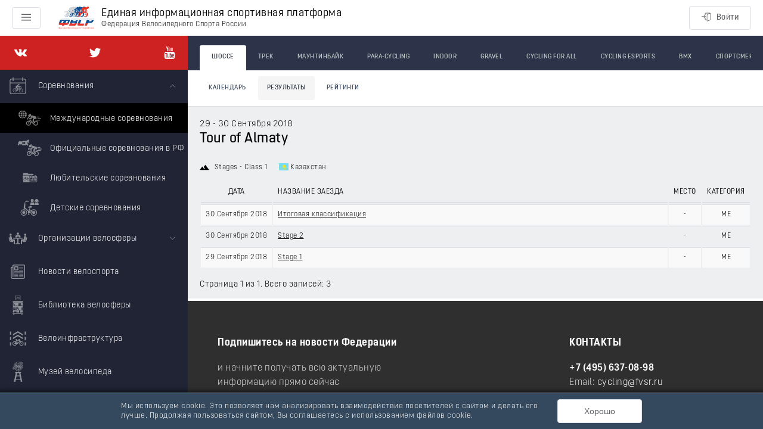

--- FILE ---
content_type: application/javascript; charset=UTF-8
request_url: https://rus.bike/_nuxt/7fd2d8b.js
body_size: 4588
content:
(window.webpackJsonp=window.webpackJsonp||[]).push([[94,107],{1152:function(t,e,n){"use strict";n(850)},1153:function(t,e,n){var r=n(144)((function(i){return i[1]}));r.push([t.i,".world-races-id__competition{color:inherit}",""]),r.locals={},t.exports=r},1602:function(t,e,n){"use strict";n.r(e);n(29),n(22),n(16),n(38),n(39);var r=n(31),o=n(18),c=n(3),l=n(4),d=(n(27),n(65),n(17),n(57),n(28),n(45),n(530)),f=n(201),m=n(544),_=n(508),v=n(504),h=n(740),y=n(509),x=["content"];function O(t,e){var n=Object.keys(t);if(Object.getOwnPropertySymbols){var r=Object.getOwnPropertySymbols(t);e&&(r=r.filter((function(e){return Object.getOwnPropertyDescriptor(t,e).enumerable}))),n.push.apply(n,r)}return n}function j(t){for(var e=1;e<arguments.length;e++){var n=null!=arguments[e]?arguments[e]:{};e%2?O(Object(n),!0).forEach((function(e){Object(c.a)(t,e,n[e])})):Object.getOwnPropertyDescriptors?Object.defineProperties(t,Object.getOwnPropertyDescriptors(n)):O(Object(n)).forEach((function(e){Object.defineProperty(t,e,Object.getOwnPropertyDescriptor(n,e))}))}return t}var w={watchQuery:["page"],components:{Pagination:_.c,PaginationInfo:v.a,EventsTable:h.a,Flag:function(){return n.e(0).then(n.bind(null,1564))},Icon:y.default},mixins:[d.a],asyncData:function(t){return Object(l.a)(regeneratorRuntime.mark((function e(){var n,c,l,d,f,m,_,v,content,h;return regeneratorRuntime.wrap((function(e){for(;;)switch(e.prev=e.next){case 0:return n=t.params,c=t.query,l=t.app,d={},e.prev=2,e.next=5,Promise.all([l.$apis.world.$get("/races/".concat(n.id)),l.$apis.world.$get("/races/".concat(n.id,"/events"),{params:j({},c)})]);case 5:f=e.sent,m=Object(o.a)(f,2),_=m[0],v=m[1],content=v.content,h=Object(r.a)(v,x),d.model=_,d.pages=h,d.events=content,e.next=16;break;case 13:return e.prev=13,e.t0=e.catch(2),e.abrupt("return",l.$exception(e.t0));case 16:return e.abrupt("return",d);case 17:case"end":return e.stop()}}),e,null,[[2,13]])})))()},computed:{title:function(){return this.name+" - "+this.competition.name},name:function(){return Object(m.a)(this.model.name)},competition:function(){return this.model.competitions||!1},competitionPage:function(){return{name:"world-vid-competitions-id",params:j(j({},this.$route.params),{},{id:this.competition.id})}},category:function(){return this.competition&&this.competition.category||!1},country:function(){return this.competition&&this.competition.country||!1},date:function(){return!!this.model.dateTime&&Object(f.e)(this.model.dateTime,"text")},startAndEndDate:function(){return!!this.date&&Object(f.g)(this.model.dateTime)},place:function(){return this.model.place||!1},participant:function(){return this.model.participant||!1},dates:function(){return Object(f.c)(this.competition.dateBegin,this.competition.dateEnd,"string")},startCompetitionDate:function(){return Object(f.g)(this.competition.dateBegin)},endCompetitionDate:function(){return Object(f.g)(this.competition.dateEnd)},withPages:function(){return this.events.length&&this.events.totalPages>1}},head:function(){return{title:this.title,link:[{rel:"canonical",href:this.$route.path.replace(/\/$/,"")}]}}},C=(n(1152),n(105)),component=Object(C.a)(w,(function(){var t=this,e=t.$createElement,n=t._self._c||e;return n("div",{attrs:{itemscope:"",itemtype:"http://schema.org/Event"}},[n("div",{staticClass:"container__inside"},[n("div",{staticClass:"fs-lg",attrs:{itemprop:"superEvent",itemscope:"",itemtype:"http://schema.org/Event"}},[n("i",{staticClass:"el-icon-arrow-left"}),t._v(" "),n("n-link",{staticClass:"world-races-id__competition",attrs:{to:t.competitionPage,itemprop:"name"}},[t._v(t._s(t.competition.name))]),t._v("\n\n      ("),n("time",{attrs:{datetime:t.startCompetitionDate,itemprop:"startDate"}},[t._v(t._s(t.dates))]),t._v(")\n      "),n("meta",{attrs:{content:t.endCompetitionDate,itemprop:"endDate"}})],1),t._v(" "),n("h1",{staticClass:"m-n-t",attrs:{itemprop:"name"}},[t._v(t._s(t.title))]),t._v(" "),n("div",{staticClass:"m-md-t m-md-b"},[t.date?n("span",{staticClass:"m-md-r"},[n("Icon",{attrs:{title:"calendar"}}),t._v(" "),n("time",{attrs:{datetime:t.startAndEndDate,itemprop:"startDate"}},[t._v(t._s(t.date))]),t._v(" "),n("meta",{attrs:{content:t.startAndEndDate,itemprop:"endDate"}})],1):t._e(),t._v(" "),t.category?n("span",{staticClass:"m-md-r"},[n("Icon",{attrs:{title:"mount"}}),t._v("\n        "+t._s(t.category.nameEng)),t.participant?n("span",[t._v(", "+t._s(t.participant.name))]):t._e()],1):t._e(),t._v(" "),t.place?n("span",{staticClass:"m-md-r"},[n("Icon",{attrs:{title:"map-marker"}}),t._v("\n        "+t._s(t.place)+"\n      ")],1):t._e(),t._v(" "),t.country?n("span",{staticClass:"m-md-r"},[n("Flag",{attrs:{country:t.country.alpha2}}),t._v(" "),n("span",{attrs:{itemprop:"location",itemscope:"",itemtype:"http://schema.org/Place"}},[n("span",{attrs:{itemprop:"name"}},[t._v("\n            "+t._s(t.country.nameRus||t.country.name)+"\n          ")]),t._v(" "),n("meta",{attrs:{content:t.country.name,itemprop:"address"}}),t._v(" "),n("meta",{attrs:{itemprop:"telephone",content:"-"}})])],1):t._e()]),t._v(" "),n("div",{staticClass:"m-md-t m-md-b"},[n("EventsTable",{attrs:{thead:!0,events:t.events,classes:"table--hover table--striped"}})],1),t._v(" "),t.events.length?n("PaginationInfo",{attrs:{pages:t.pages,increment:1}}):t._e(),t._v(" "),t.withPages?n("Pagination",{attrs:{pages:t.pages,increment:1}}):t._e()],1)])}),[],!1,null,null,null);e.default=component.exports},504:function(t,e,n){"use strict";n(290);var r={props:{pages:{type:Object,default:function(){return{totalPages:0,number:0,totalElements:0}}},increment:{type:Number,default:0},totalTitle:{type:String,default:"Всего записей"}}},o=n(105),component=Object(o.a)(r,(function(){var t=this,e=t.$createElement;return(t._self._c||e)("div",{staticClass:"pagination__info"},[t._v("\n  Страница "+t._s(t.pages.number+t.increment)+" из "+t._s(t.pages.totalPages)+". "+t._s(t.totalTitle)+": "+t._s(t.pages.totalElements)+"\n")])}),[],!1,null,null,null);e.a=component.exports},505:function(t,e,n){var content=n(511);content.__esModule&&(content=content.default),"string"==typeof content&&(content=[[t.i,content,""]]),content.locals&&(t.exports=content.locals);(0,n(145).default)("3159485c",content,!0,{sourceMap:!1})},507:function(t,e,n){var content=n(517);content.__esModule&&(content=content.default),"string"==typeof content&&(content=[[t.i,content,""]]),content.locals&&(t.exports=content.locals);(0,n(145).default)("24a51613",content,!0,{sourceMap:!1})},508:function(t,e,n){"use strict";n.d(e,"a",(function(){return f})),n.d(e,"b",(function(){return m.a}));n(29),n(22),n(16),n(38),n(39);var r=n(3);n(290);function o(t,e){var n=Object.keys(t);if(Object.getOwnPropertySymbols){var r=Object.getOwnPropertySymbols(t);e&&(r=r.filter((function(e){return Object.getOwnPropertyDescriptor(t,e).enumerable}))),n.push.apply(n,r)}return n}function c(t){for(var e=1;e<arguments.length;e++){var n=null!=arguments[e]?arguments[e]:{};e%2?o(Object(n),!0).forEach((function(e){Object(r.a)(t,e,n[e])})):Object.getOwnPropertyDescriptors?Object.defineProperties(t,Object.getOwnPropertyDescriptors(n)):o(Object(n)).forEach((function(e){Object.defineProperty(t,e,Object.getOwnPropertyDescriptor(n,e))}))}return t}var l={props:{href:{type:String,default:""},pages:{type:Object,default:function(){return{first:!1,last:!1,number:0,numberOfElements:20,size:20,sort:null,totalElements:0,totalPages:0}}},increment:{type:Number,default:0}},computed:{total:function(){return this.pages.totalPages},number:function(){return this.pages.number},prev:function(){return this.number-1},next:function(){return this.number+1},first:function(){return this.pages.first||0===this.number},last:function(){return this.pages.last||this.number-1===this.total}},methods:{getURI:function(t){var e=c(c({},this.$route.query),{},{page:t});return t||delete e.page,this.increment||1!==t||delete e.page,{path:this.href||this.$route.path,query:e}}}},d=(n(516),n(105)),f=Object(d.a)(l,(function(){var t=this,e=t.$createElement,n=t._self._c||e;return n("div",{staticClass:"pagination"},[n("ul",{staticClass:"pagination__list"},[n("li",{class:{disabled:t.first}},[t.first?n("span",[t._v("«")]):n("nuxt-link",{attrs:{to:t.getURI(!1)}},[t._v("«")])],1),t._v(" "),n("li",{class:{disabled:t.first}},[t.first?n("span",[t._v("‹")]):n("nuxt-link",{attrs:{to:t.getURI(t.prev)}},[t._v("‹")])],1),t._v(" "),t.first?t._e():n("li",[n("nuxt-link",{attrs:{to:t.getURI(t.prev)}},[t._v("\n        "+t._s(t.number-1+t.increment)+"\n      ")])],1),t._v(" "),n("li",{staticClass:"active"},[n("span",[t._v(t._s(t.number+t.increment))])]),t._v(" "),t.last?t._e():n("li",[n("nuxt-link",{attrs:{to:t.getURI(t.next)}},[t._v("\n        "+t._s(t.number+1+t.increment)+"\n      ")])],1),t._v(" "),n("li",{class:{disabled:t.last}},[t.last?n("span",[t._v("›")]):n("nuxt-link",{attrs:{to:t.getURI(t.next)}},[t._v("›")])],1),t._v(" "),n("li",{class:{disabled:t.last}},[t.last?n("span",[t._v("»")]):n("nuxt-link",{attrs:{to:t.getURI(t.total-t.increment)}},[t._v("»")])],1)])])}),[],!1,null,null,null).exports,m=n(504);e.c=f},509:function(t,e,n){"use strict";n.r(e);var r={props:{title:{type:String,required:!0},path:{type:String,default:"/icons/all.svg"}},computed:{href:function(){return this.path+"#".concat(this.title)}}},o=(n(510),n(105)),c=Object(o.a)(r,(function(){var t=this,e=t.$createElement,n=t._self._c||e;return n("span",[n("svg",{staticClass:"icon"},[n("use",{attrs:{"xlink:href":t.href}})])])}),[],!1,null,null,null).exports;e.default=c},510:function(t,e,n){"use strict";n(505)},511:function(t,e,n){var r=n(144)((function(i){return i[1]}));r.push([t.i,".icon{fill:currentColor;color:inherit;display:inline-block;font-size:16px;height:1em;margin-right:5px;position:relative;vertical-align:middle;width:1em}.icon--gold{color:#e1b44a}",""]),r.locals={},t.exports=r},516:function(t,e,n){"use strict";n(507)},517:function(t,e,n){var r=n(144)((function(i){return i[1]}));r.push([t.i,".pagination__info{font-size:14px}.pagination__info:last-child{margin-bottom:14px}.pagination__list{border-radius:3px;display:inline-block;margin:14px 0;padding-left:0}.pagination__list>li{display:inline;vertical-align:middle}.pagination__list>li>a,.pagination__list>li>span{background-color:#fff;border:1px solid #eee;color:#555;float:left;line-height:14px;margin-left:-1px;padding:12px 16px;position:relative;-webkit-text-decoration:none;text-decoration:none;transition:all .1s ease}.pagination__list>li:first-child>a,.pagination__list>li:first-child>span{border-radius:3px 0 0 3px;margin-left:0}.pagination__list>li:last-child>a,.pagination__list>li:last-child>span{border-radius:0 3px 3px 0}.pagination__list>li>a:focus,.pagination__list>li>a:hover,.pagination__list>li>span:focus,.pagination__list>li>span:hover{background-color:#eee;border-color:#ddd;color:#444;z-index:2}.pagination__list>.active>a,.pagination__list>.active>a:focus,.pagination__list>.active>a:hover,.pagination__list>.active>span,.pagination__list>.active>span:focus,.pagination__list>.active>span:hover{background-color:#2d3349;border-color:#2d3349;color:#fff;cursor:default;z-index:3}.pagination__list>.disabled>a,.pagination__list>.disabled>a:focus,.pagination__list>.disabled>a:hover,.pagination__list>.disabled>span,.pagination__list>.disabled>span:focus,.pagination__list>.disabled>span:hover{background-color:#f5f5f5;border-color:#f2f2f2;color:#aaa;cursor:default}",""]),r.locals={},t.exports=r},530:function(t,e,n){"use strict";n.d(e,"c",(function(){return l})),n.d(e,"b",(function(){return d})),n.d(e,"a",(function(){return f}));var r=n(4),o=(n(27),n(292)),c=n(291),l={validate:function(t){return Object(r.a)(regeneratorRuntime.mark((function e(){var n,r,c,l,d,f;return regeneratorRuntime.wrap((function(e){for(;;)switch(e.prev=e.next){case 0:return n=t.params,r=t.query,c=t.store,e.next=3,c.dispatch("world/".concat(o.FETCH_VIDS));case 3:return l=n.vid,d=c.state.world,f=d.vids.some((function(t){return t.slug===l})),e.abrupt("return",f&&(/^\d+$/.test(r.page)||!r.page));case 7:case"end":return e.stop()}}),e)})))()}},d={validate:function(t){return Object(r.a)(regeneratorRuntime.mark((function e(){var n,r,o,l,d,f,m,_,v,h;return regeneratorRuntime.wrap((function(e){for(;;)switch(e.prev=e.next){case 0:return n=t.params,r=t.query,o=t.store,l=t.redirect,d=t.app,e.next=3,o.dispatch("russia/".concat(c.FETCH_DICTIONARIES),{name:"used-vids"});case 3:if(f=n.vid,m=o.state.russia,_=m.dictionaries["used-vids"].some((function(t){return t.slug===f}))){e.next=13;break}return e.next=9,d.$apis.russia.$get("/competitions/".concat(f));case 9:if(v=e.sent,!(h=v.item)||!h.discipline){e.next=13;break}return e.abrupt("return",l(301,{name:"russia-vid-slug",params:{slug:f,vid:h.discipline.slug}}));case 13:return e.abrupt("return",_&&(/^\d+$/.test(r.page)||!r.page));case 14:case"end":return e.stop()}}),e)})))()}},f={validate:function(t){var e=t.params;return/^\d+$/.test(e.id)}}},544:function(t,e,n){"use strict";n.d(e,"a",(function(){return o}));n(106);var r={bib:"Номер",stage_mountain_classification:"Классификация горного этапа",stage_youth_classification:"Классификация этапа молодого гонщика",stage_points_classification:"Классификация этапа по очкам",overall_mountain_classification:"Итоговая горная классифиация",overall_youth_classification:"Итоговая классификация молодого гонщика",overall_points_classification:"Итоговая классификация по очкам",general_classification:"Общая классификация",stage_classification:"Классификация по этапу",points_classification:"Классификация по очкам",youth_classification:"Классификация молодого гонщика",individual_road_race:"Индивидуальная гонка",individual_time_trial:"Индивидуальная гонка на время",final_classification:"Итоговая классификация",final_result:"Итоговый результат",women_junior:"Женщины Юниоры",women_elite:"Женщины Элита",men_elite:"Мужчины Элита",men_junior:"Мужчины Юниоры"},o=function(t){var e=arguments.length>1&&void 0!==arguments[1]?arguments[1]:r,n=function(){return(arguments.length>0&&void 0!==arguments[0]?arguments[0]:"").toLowerCase().split(" ").join("_")}(t);return e[n]||t}},629:function(t,e,n){var content=n(726);content.__esModule&&(content=content.default),"string"==typeof content&&(content=[[t.i,content,""]]),content.locals&&(t.exports=content.locals);(0,n(145).default)("6f6709f2",content,!0,{sourceMap:!1})},725:function(t,e,n){"use strict";n(629)},726:function(t,e,n){var r=n(144)((function(i){return i[1]}));r.push([t.i,".events__table-icon{color:#e1b44a}",""]),r.locals={},t.exports=r},740:function(t,e,n){"use strict";n(28);var r=n(509),o=n(544),c={components:{Icon:r.default},props:{events:{type:Array,required:!0},thead:{type:Boolean,default:!1},classes:{type:String,default:""}},methods:{getEventURI:function(t){return{name:"world-vid-events-id",params:{vid:this.$route.params.vid,id:t.id}}},getEventName:function(t){return Object(o.a)(t.name)}}},l=(n(725),n(105)),component=Object(l.a)(c,(function(){var t=this,e=t.$createElement,n=t._self._c||e;return n("div",{staticClass:"events__table"},[t.events.length?n("table",{staticClass:"table",class:t.classes},[t.thead?n("thead",[t._m(0)]):t._e(),t._v(" "),n("tbody",t._l(t.events,(function(e){return n("tr",{key:e.id},[n("td",{staticClass:"text-left"},[n("n-link",{attrs:{to:t.getEventURI(e)}},[t._v("\n            "+t._s(t.getEventName(e))+"\n          ")])],1),t._v(" "),n("td",{staticClass:"text-left w-a"},[n("Icon",{staticClass:"events__table-icon",attrs:{title:"cup"}}),t._v("\n          "+t._s(e.winnerName)+"\n        ")],1)])})))]):n("div",{staticClass:"m-md-t m-md-b"},[t._v("События гонки не найдены")])])}),[function(){var t=this,e=t.$createElement,n=t._self._c||e;return n("tr",[n("th",{staticClass:"text-left"},[t._v("Событие")]),t._v(" "),n("th",{staticClass:"w-a text-left"},[t._v("\n          Победитель\n        ")])])}],!1,null,null,null);e.a=component.exports},850:function(t,e,n){var content=n(1153);content.__esModule&&(content=content.default),"string"==typeof content&&(content=[[t.i,content,""]]),content.locals&&(t.exports=content.locals);(0,n(145).default)("9d2f8fa4",content,!0,{sourceMap:!1})}}]);

--- FILE ---
content_type: application/javascript; charset=UTF-8
request_url: https://rus.bike/_nuxt/305e8e0.js
body_size: 4525
content:
(window.webpackJsonp=window.webpackJsonp||[]).push([[96],{1142:function(t,e,n){"use strict";n(845)},1143:function(t,e,n){var r=n(144)((function(i){return i[1]}));r.push([t.i,".world-ratings{margin:0 0 24px}.world-ratings__title{position:relative}.world-ratings__title.loading:after{left:auto;right:0}.world-ratings__columns{flex-direction:column}.world-ratings__column{position:relative}.world-ratings__column-tables{order:2}.world-ratings__column-menu{order:1}.world-ratings__genders{display:block}.world-ratings__table-title{border-bottom:2px solid #d0d4e2;padding:6px 0}.world-ratings__table-link{color:#000!important;transition:color .1s}.world-ratings__table-link:focus,.world-ratings__table-link:hover{color:#cd2122!important}.world-ratings__table-footer{text-transform:uppercase}.world-ratings__table-footer-link{-webkit-text-decoration:none;text-decoration:none}.world-ratings__table-footer-link:focus,.world-ratings__table-footer-link:hover{-webkit-text-decoration:underline;text-decoration:underline}.world-ratings__table .table{margin-bottom:10px}@media (max-width:576px){.world-ratings__genders .el-button{width:50%}.world-ratings__genders .el-button:first-child{border-bottom-left-radius:0}.world-ratings__genders .el-button:nth-child(2){border-top-right-radius:3px!important}.world-ratings__genders .el-button:nth-child(3){border-bottom-left-radius:3px!important;margin-top:-1px}.world-ratings__genders .el-button:last-child{border-top-right-radius:0;margin-top:-1px}}@media (min-width:576px) and (max-width:768px){.world-ratings__genders .el-button{width:25%}}@media (min-width:1200px){.world-ratings__columns{flex-direction:row}.world-ratings__column-tables{order:1}.world-ratings__column-menu{order:2}}",""]),r.locals={},t.exports=r},1144:function(t,e,n){"use strict";n(846)},1145:function(t,e,n){var r=n(144)((function(i){return i[1]}));r.push([t.i,".ratings__menu{margin:0 0 30px}.ratings__menu-list{margin:0;padding:0}.ratings__menu-item{list-style:none;text-transform:uppercase}.ratings__menu-link{display:block;padding:4px 0;transition:color .1s}.ratings__menu-link,.ratings__menu-link:active,.ratings__menu-link:visited{color:#000;-webkit-text-decoration:none;text-decoration:none}.ratings__menu-link:focus,.ratings__menu-link:hover{color:#cd2122;-webkit-text-decoration:underline;text-decoration:underline}@media (min-width:768px) and (max-width:1200px){.ratings__menu-list{align-items:center;display:flex;flex-direction:row;flex-wrap:wrap}.ratings__menu-item{width:33.3333%}}@media (min-width:1200px){.ratings__menu{border-left:1px solid #ddd;padding-left:30px;position:sticky;position:-moz-sticky;position:-ms-sticky;position:-o-sticky;top:30px}.ratings__menu-link{display:inline;padding:0}.ratings__menu-item{margin:8px 0;text-transform:none}.ratings__menu-item:first-child{margin-top:0}}",""]),r.locals={},t.exports=r},1541:function(t,e,n){"use strict";n.r(e);var r=n(4),o=(n(29),n(28),n(27),n(530)),l=(n(202),n(22),n(16),n(38),n(39),n(3)),c=n(201);function d(t,e){var n=Object.keys(t);if(Object.getOwnPropertySymbols){var r=Object.getOwnPropertySymbols(t);e&&(r=r.filter((function(e){return Object.getOwnPropertyDescriptor(t,e).enumerable}))),n.push.apply(n,r)}return n}function _(t){for(var e=1;e<arguments.length;e++){var n=null!=arguments[e]?arguments[e]:{};e%2?d(Object(n),!0).forEach((function(e){Object(l.a)(t,e,n[e])})):Object.getOwnPropertyDescriptors?Object.defineProperties(t,Object.getOwnPropertyDescriptors(n)):d(Object(n)).forEach((function(e){Object.defineProperty(t,e,Object.getOwnPropertyDescriptor(n,e))}))}return t}var m={props:{rating:{type:Object,required:!0}},data:function(){return{headers:[{title:"Позиция",text:"Поз."},{title:"Фамилия Имя",text:"Спортсмен",classes:"text-left w-a"},{title:"Возраст",text:"Возраст"},{title:"Очки",text:"Очки"}]}},computed:{riders:function(){return this.rating.data.personal.items||[]},loaded:function(){return this.rating.data&&this.riders.length},slug:function(){return this.rating.slug||Object(c.d)(this.rating.title)},pageRating:function(){return{name:"world-vid-ratings-slug",params:_(_({},this.$route.params),{},{slug:this.slug}),query:{moment:this.rating.data.personal.momentId,type:"personal"}}}},methods:{page:function(t){return{name:"riders-id",params:{id:t.personId}}}}},f=n(105),h=Object(f.a)(m,(function(){var t=this,e=t.$createElement,n=t._self._c||e;return n("div",{staticClass:"world-ratings__table"},[n("h3",{staticClass:"world-ratings__table-title m-n-b"},[t._v("\n    Персональный рейтинг\n  ")]),t._v(" "),t.loaded?n("table",{staticClass:"table table--striped table--hover text-center"},[n("thead",[n("tr",t._l(t.headers,(function(e){return n("th",{key:e.title,class:e.classes,attrs:{title:e.title}},[t._v(t._s(e.text))])})))]),t._v(" "),n("tbody",t._l(t.riders,(function(e){return n("tr",{key:e.personId},[n("td",[t._v(t._s(e.rank))]),t._v(" "),n("td",{staticClass:"text-left w-a"},[n("nuxt-link",{staticClass:"world-ratings__table-link",attrs:{to:t.page(e)}},[t._v(t._s(e.name))])],1),t._v(" "),n("td",[t._v(t._s(e.ages))]),t._v(" "),n("td",[t._v(t._s(e.points))])])})))]):t._e(),t._v(" "),n("div",{staticClass:"world-ratings__table-footer"},[n("n-link",{staticClass:"world-ratings__table-footer-link",attrs:{to:t.pageRating}},[t._v("Полный рейтинг ›")])],1)])}),[],!1,null,null,null).exports;function v(t,e){var n=Object.keys(t);if(Object.getOwnPropertySymbols){var r=Object.getOwnPropertySymbols(t);e&&(r=r.filter((function(e){return Object.getOwnPropertyDescriptor(t,e).enumerable}))),n.push.apply(n,r)}return n}function w(t){for(var e=1;e<arguments.length;e++){var n=null!=arguments[e]?arguments[e]:{};e%2?v(Object(n),!0).forEach((function(e){Object(l.a)(t,e,n[e])})):Object.getOwnPropertyDescriptors?Object.defineProperties(t,Object.getOwnPropertyDescriptors(n)):v(Object(n)).forEach((function(e){Object.defineProperty(t,e,Object.getOwnPropertyDescriptor(n,e))}))}return t}var y={props:{rating:{type:Object,required:!0}},data:function(){return{headers:[{title:"Позиция",text:"Поз."},{title:"Название команды",text:"Команда",classes:"text-left w-a"},{title:"Очки",text:"Очки"}]}},computed:{teams:function(){return this.rating.data.team.items||[]},loaded:function(){return this.rating.data&&this.teams.length},slug:function(){return this.rating.slug||Object(c.d)(this.rating.title)},pageRating:function(){return{name:"world-vid-ratings-slug",params:w(w({},this.$route.params),{},{slug:this.slug}),query:{moment:this.rating.data.team.momentId,type:"team"}}}}},x=Object(f.a)(y,(function(){var t=this,e=t.$createElement,n=t._self._c||e;return n("div",{staticClass:"world-ratings__table"},[n("h3",{staticClass:"world-ratings__table-title m-n-b"},[t._v("\n    Командный рейтинг\n  ")]),t._v(" "),t.loaded?n("table",{staticClass:"table table--striped table--hover text-center"},[n("thead",[n("tr",t._l(t.headers,(function(e){return n("th",{key:e.title,class:e.classes,attrs:{title:e.title}},[t._v(t._s(e.text))])})))]),t._v(" "),n("tbody",t._l(t.teams,(function(e){return n("tr",{key:e.rank},[n("td",[t._v(t._s(e.rank))]),t._v(" "),n("td",{staticClass:"text-left w-a"},[t._v("\n          "+t._s(e.teamName)+"\n        ")]),t._v(" "),n("td",[t._v(t._s(e.points))])])})))]):t._e(),t._v(" "),n("div",{staticClass:"world-ratings__table-footer"},[n("n-link",{staticClass:"world-ratings__table-footer-link",attrs:{to:t.pageRating}},[t._v("Полный рейтинг ›")])],1)])}),[],!1,null,null,null).exports;function O(t,e){var n=Object.keys(t);if(Object.getOwnPropertySymbols){var r=Object.getOwnPropertySymbols(t);e&&(r=r.filter((function(e){return Object.getOwnPropertyDescriptor(t,e).enumerable}))),n.push.apply(n,r)}return n}function k(t){for(var e=1;e<arguments.length;e++){var n=null!=arguments[e]?arguments[e]:{};e%2?O(Object(n),!0).forEach((function(e){Object(l.a)(t,e,n[e])})):Object.getOwnPropertyDescriptors?Object.defineProperties(t,Object.getOwnPropertyDescriptors(n)):O(Object(n)).forEach((function(e){Object.defineProperty(t,e,Object.getOwnPropertyDescriptor(n,e))}))}return t}var j={components:{Flag:function(){return n.e(0).then(n.bind(null,1564))}},props:{rating:{type:Object,required:!0}},computed:{slug:function(){return this.rating.slug||Object(c.d)(this.rating.title)}},methods:{getPageRating:function(t){return{name:"world-vid-ratings-slug",params:k(k({},this.$route.params),{},{slug:this.slug}),query:{moment:t.momentId,year:t.year,type:"national"}}}}},R={components:{WorldRatingsTablePersonal:h,WorldRatingsTableTeam:x,WorldRatingsTableNational:Object(f.a)(j,(function(){var t=this,e=t.$createElement,n=t._self._c||e;return n("div",{staticClass:"world-ratings__table"},[n("h3",{staticClass:"world-ratings__table-title m-n-b ws-nw"},[n("Flag",{attrs:{country:"RU"}}),t._v("\n    Национальный рейтинг\n  ")],1),t._v(" "),t.rating.data?n("table",{staticClass:"table table--hover table--striped text-center"},[t._m(0),t._v(" "),n("tbody",t._l(t.rating.data.national,(function(e,r){return n("tr",{key:r},[n("td",[n("n-link",{attrs:{to:t.getPageRating(e)}},[t._v("\n            "+t._s(e.year)+"\n          ")])],1),t._v(" "),n("td",[t._v(t._s(e.rank))]),t._v(" "),n("td",[t._v(t._s(e.points))])])})))]):t._e()])}),[function(){var t=this,e=t.$createElement,n=t._self._c||e;return n("thead",[n("tr",[n("th",[t._v("Год")]),t._v(" "),n("th",{attrs:{title:"Позиция"}},[t._v("Поз.")]),t._v(" "),n("th",[t._v("Очки")])])])}],!1,null,null,null).exports},props:{rating:{type:Object,required:!0},gender:{type:String,default:""}},computed:{setLoading:function(){return{loading:this.rating.loading}},id:function(){return Object.values(this.rating.ids).reduce((function(t,e){return t+e}),0)},includesPersonal:function(){return this.rating.data&&this.rating.data.personal&&this.rating.data.personal.items&&this.rating.data.personal.items.length},includesNational:function(){return this.rating.data&&this.rating.data.national&&this.rating.data.national.length},includesTeam:function(){return this.rating.data&&this.rating.data.team&&this.rating.data.team.items&&this.rating.data.team.items.length},colsPersonal:function(){return this.includesPersonal||this.includesTeam||!this.includesNational?18:24},colsNational:function(){return this.includesPersonal||this.includesTeam?6:12}},watch:{gender:"fetch"},mounted:function(){this.fetch()},methods:{fetch:function(){var t=this;return Object(r.a)(regeneratorRuntime.mark((function e(){var n,data,r,o;return regeneratorRuntime.wrap((function(e){for(;;)switch(e.prev=e.next){case 0:if(n=t.rating.ids,!t.rating.data){e.next=3;break}return e.abrupt("return");case 3:return e.prev=3,t.toggle(t.rating),data={},e.next=8,t.$apis.world.$get("/ratings/aggregate",{params:{ratingId:n.personalId,yearRatingId:n.nationalId,teamRatingId:n.teamId}});case 8:if((r=e.sent).yearsRatings&&r.yearsRatings.length){e.next=13;break}return e.next=12,t.fetchByOldId();case 12:r.yearsRatings=e.sent;case 13:data.national=r.yearsRatings,data.personal=r.ridersRating||{},data.team=r.teamRatings||{},t.$set(t.rating,"data",data),e.next=23;break;case 19:e.prev=19,e.t0=e.catch(3),o=e.t0.message,console.warn(o);case 23:return e.prev=23,t.rating.loading=!1,e.finish(23);case 26:case"end":return e.stop()}}),e,null,[[3,19,23,26]])})))()},fetchByOldId:function(){var t=this;return Object(r.a)(regeneratorRuntime.mark((function e(){var n,r,o;return regeneratorRuntime.wrap((function(e){for(;;)switch(e.prev=e.next){case 0:if(n=(t.rating.oldIds||{}).nationalId){e.next=3;break}return e.abrupt("return");case 3:return e.next=5,t.$apis.world.$get("/ratings/aggregate",{params:{yearRatingId:n}});case 5:return r=e.sent,o=r.yearsRatings,e.abrupt("return",o);case 8:case"end":return e.stop()}}),e)})))()},toggle:function(){void 0===this.rating.loading?this.$set(this.rating,"loading",!0):this.rating.loading=!this.rating.loading}}},table=(n(1142),Object(f.a)(R,(function(){var t=this,e=t.$createElement,n=t._self._c||e;return n("div",{staticClass:"world-ratings"},[n("h2",{staticClass:"world-ratings__title m-n",class:t.setLoading,attrs:{id:"rating-"+t.id}},[t._v(t._s(t.rating.title))]),t._v(" "),n("el-row",{attrs:{gutter:20}},[t.includesPersonal||t.includesTeam?n("el-col",{attrs:{span:24,sm:t.colsPersonal}},[t.includesPersonal?n("WorldRatingsTablePersonal",{attrs:{rating:t.rating}}):t._e(),t._v(" "),t.includesTeam?n("WorldRatingsTableTeam",{attrs:{rating:t.rating}}):t._e()],1):t._e(),t._v(" "),n("el-col",{attrs:{span:24,sm:t.colsNational}},[t.includesNational?n("WorldRatingsTableNational",{attrs:{rating:t.rating}}):t._e()],1),t._v(" "),t.includesPersonal||t.includesNational||!1!==t.rating.loading?t._e():n("el-col",{staticClass:"m-md-t m-md-b",attrs:{span:24}},[t._v("Информации о рейтингах не найдено")])],1)],1)}),[],!1,null,null,null).exports),P={props:{item:{type:Object,required:!0},active:{type:Boolean,default:!1}},computed:{id:function(){return Object.values(this.item.ids).reduce((function(t,e){return t+e}),0)},url:function(){return"#rating-".concat(this.id)}}},C={components:{WorldRatingsMenuItem:Object(f.a)(P,(function(){var t=this,e=t.$createElement,n=t._self._c||e;return n("li",{staticClass:"ratings__menu-item"},[n("a",{staticClass:"ratings__menu-link",attrs:{href:t.url}},[t._t("default")],2)])}),[],!1,null,null,null).exports},props:{ratings:{type:Array,default:function(){return[]}}}},menu=(n(1144),Object(f.a)(C,(function(){var t=this,e=t.$createElement,n=t._self._c||e;return n("div",{staticClass:"ratings__menu"},[n("nav",[n("ul",{staticClass:"ratings__menu-list"},t._l(t.ratings,(function(e,r){return n("WorldRatingsMenuItem",{key:r,attrs:{item:e}},[t._v(t._s(e.title))])})))])])}),[],!1,null,null,null).exports),$=n(2),I={components:{WorldRatingsTable:table,WorldRatingsMenu:menu},mixins:[o.c],data:function(){return{title:"Рейтинги спортсменов",active:"men",genderTypes:{men:"Мужчины",women:"Женщины",junior_men:"Юниоры",junior_women:"Юниорки",mixed:"Смешанные"}}},asyncData:function(t){return Object(r.a)(regeneratorRuntime.mark((function e(){var n,r,o,l,c,d,_,data,m;return regeneratorRuntime.wrap((function(e){for(;;)switch(e.prev=e.next){case 0:return n=t.params,r=t.app,o=n.vid,e.next=4,r.$axios.$get("/ratings.json");case 4:return l=e.sent,c=l[o]||{},d=c.all?c.all[0]:c.men[0],_=d.ids,data={},e.prev=9,e.next=12,r.$apis.world.$get("/ratings/aggregate",{params:{ratingId:_.personalId,yearRatingId:_.nationalId,teamRatingId:_.teamId}});case 12:m=e.sent,data.national=m.yearsRatings,data.personal=m.ridersRating||{},data.team=m.teamRatings||{},$.default.set(d,"data",data),e.next=22;break;case 19:return e.prev=19,e.t0=e.catch(9),e.abrupt("return",r.$exception(e.t0));case 22:return e.abrupt("return",{ratings:c});case 23:case"end":return e.stop()}}),e,null,[[9,19]])})))()},computed:{vid:function(){var t=this.$route.params.vid;return this.$store.getters["world/getVid"](t)},gender:function(){return this.ratings.all?"all":this.active},genders:function(){return!this.isAll&&Object.keys(this.ratings)},current:function(){return this.ratings[this.gender]},isAll:function(){return"all"===this.gender}},methods:{setGender:function(t){if(!t)return!1;this.active=t}},head:function(){return{title:"".concat(this.vid.name," - ")+this.title,link:[{rel:"canonical",href:this.$route.path}]}}},T=Object(f.a)(I,(function(){var t=this,e=t.$createElement,n=t._self._c||e;return n("section",[n("div",{staticClass:"container__inside"},[n("h1",[t._v(t._s(t.title))]),t._v(" "),t.genders?n("el-button-group",{staticClass:"world-ratings__genders m-md-b"},t._l(t.genders,(function(e,r){return n("el-button",{key:r,attrs:{type:e===t.active?"primary":"",size:"small"},on:{click:function(n){t.setGender(e)}}},[t._v(t._s(t.genderTypes[e]))])}))):t._e(),t._v(" "),n("el-row",{staticClass:"world-ratings__columns",attrs:{gutter:20,type:"flex"}},[n("el-col",{staticClass:"world-ratings__column-tables",attrs:{span:24,lg:18}},t._l(t.current,(function(e,r){return n("WorldRatingsTable",{key:r,attrs:{gender:t.gender,rating:e}})}))),t._v(" "),n("el-col",{staticClass:"world-ratings__column-menu",attrs:{span:24,lg:6}},[n("WorldRatingsMenu",{attrs:{ratings:t.current}})],1)],1)],1)])}),[],!1,null,null,null);e.default=T.exports},530:function(t,e,n){"use strict";n.d(e,"c",(function(){return c})),n.d(e,"b",(function(){return d})),n.d(e,"a",(function(){return _}));var r=n(4),o=(n(27),n(292)),l=n(291),c={validate:function(t){return Object(r.a)(regeneratorRuntime.mark((function e(){var n,r,l,c,d,_;return regeneratorRuntime.wrap((function(e){for(;;)switch(e.prev=e.next){case 0:return n=t.params,r=t.query,l=t.store,e.next=3,l.dispatch("world/".concat(o.FETCH_VIDS));case 3:return c=n.vid,d=l.state.world,_=d.vids.some((function(t){return t.slug===c})),e.abrupt("return",_&&(/^\d+$/.test(r.page)||!r.page));case 7:case"end":return e.stop()}}),e)})))()}},d={validate:function(t){return Object(r.a)(regeneratorRuntime.mark((function e(){var n,r,o,c,d,_,m,f,h,v;return regeneratorRuntime.wrap((function(e){for(;;)switch(e.prev=e.next){case 0:return n=t.params,r=t.query,o=t.store,c=t.redirect,d=t.app,e.next=3,o.dispatch("russia/".concat(l.FETCH_DICTIONARIES),{name:"used-vids"});case 3:if(_=n.vid,m=o.state.russia,f=m.dictionaries["used-vids"].some((function(t){return t.slug===_}))){e.next=13;break}return e.next=9,d.$apis.russia.$get("/competitions/".concat(_));case 9:if(h=e.sent,!(v=h.item)||!v.discipline){e.next=13;break}return e.abrupt("return",c(301,{name:"russia-vid-slug",params:{slug:_,vid:v.discipline.slug}}));case 13:return e.abrupt("return",f&&(/^\d+$/.test(r.page)||!r.page));case 14:case"end":return e.stop()}}),e)})))()}},_={validate:function(t){var e=t.params;return/^\d+$/.test(e.id)}}},845:function(t,e,n){var content=n(1143);content.__esModule&&(content=content.default),"string"==typeof content&&(content=[[t.i,content,""]]),content.locals&&(t.exports=content.locals);(0,n(145).default)("b9d62d6a",content,!0,{sourceMap:!1})},846:function(t,e,n){var content=n(1145);content.__esModule&&(content=content.default),"string"==typeof content&&(content=[[t.i,content,""]]),content.locals&&(t.exports=content.locals);(0,n(145).default)("89cc2124",content,!0,{sourceMap:!1})}}]);

--- FILE ---
content_type: application/javascript; charset=UTF-8
request_url: https://rus.bike/_nuxt/73aaf3d.js
body_size: 6890
content:
(window.webpackJsonp=window.webpackJsonp||[]).push([[93],{1140:function(t,e,r){"use strict";r(844)},1141:function(t,e,r){var n=r(144)((function(i){return i[1]}));n.push([t.i,".competitions__calendar-months{font-size:11px}.competitions__calendar-dates{font-size:14px;line-height:12px!important}.competitions__calendar-contact{color:#000;margin:0 4px;transition:color .1s}.competitions__calendar-icon{margin-right:0}.competitions__calendar-title{font-weight:400;margin:0;padding:0}.competitions__calendar td{vertical-align:middle!important}",""]),n.locals={},t.exports=n},1550:function(t,e,r){"use strict";r.r(e);var n=r(18),o=r(4),l=(r(27),r(65),r(17),r(57),r(28),r(530)),c=r(292),d=(r(290),r(518)),f=(r(45),r(201)),_={components:{Flag:function(){return r.e(0).then(r.bind(null,1564))}},filters:{byDefault:function(t){return t||"-"}},props:{item:{type:Object,required:!0},number:{type:Number,default:0}},computed:{dates:function(){return Object(f.c)(this.item.dateFrom,this.item.dateTo)},email:function(){return!(!this.item.email||""===this.item.email)&&"mailto:".concat(this.item.email)},site:function(){return!!this.item.website&&"http://"+this.item.website.replace(/http(s)?:\/\//,"").toLowerCase()}}},m=r(105),M=Object(m.a)(_,(function(){var t=this,e=t.$createElement,r=t._self._c||e;return r("tr",[r("td",[t._v(t._s(t.number))]),t._v(" "),r("td",{staticClass:"text-grey"},[t._v(t._s(t.dates.year))]),t._v(" "),r("td",{staticClass:"competitions__calendar-dates"},[r("div",[t._v(t._s(t.dates.days))]),t._v(" "),r("div",{staticClass:"competitions__calendar-months"},[t._v("\n      "+t._s(t.dates.month)+"\n    ")])]),t._v(" "),r("td",{attrs:{title:t.item.country.nameRus}},[r("Flag",{attrs:{country:t.item.country.alpha2}}),t._v("\n    "+t._s(t._f("byDefault")(t.item.country.country3))+"\n  ")],1),t._v(" "),r("td",{staticClass:"text-left w-a"},[r("h3",{staticClass:"competitions__calendar-title"},[t._v("\n      "+t._s(t._f("byDefault")(t.item.name))+"\n    ")])]),t._v(" "),r("td",{staticClass:"text-left w-a ws-nl-i"},[t._v("\n    "+t._s(t._f("byDefault")(t.item.venue))+"\n  ")]),t._v(" "),r("td",[t.item.category?r("span",{attrs:{title:t.item.category.name}},[t._v(t._s(t._f("byDefault")(t.item.classCode)))]):r("span",[t._v(t._s(t._f("byDefault")(t.item.classCode)))])]),t._v(" "),r("td",{staticClass:"competitions__calendar-contacts"},[t.email?r("a",{staticClass:"competitions__calendar-contact",attrs:{title:t.item.email,href:t.email}},[r("svg",{staticClass:"competitions__calendar-icon icon"},[r("use",{attrs:{"xlink:href":"/icons/all.svg#mail"}})])]):t._e(),t._v(" "),t.site?r("a",{staticClass:"competitions__calendar-contact",attrs:{title:t.site,href:t.site,rel:"nofollow",target:"_blank"}},[r("svg",{staticClass:"competitions__calendar-icon icon"},[r("use",{attrs:{"xlink:href":"/icons/all.svg#earth"}})])]):t._e()])])}),[],!1,null,null,null).exports,h={components:{Sort:d.a,CompetitionRow:M},props:{competitions:{type:Array,required:!0},page:{type:Number,default:0},size:{type:Number,default:0}},data:function(){return{headers:[{title:"Номер",text:"№"},{title:"Год проведения",text:"Год"},{title:"Даты проведения",text:"Даты",sort:"dateTo",isDefault:"asc"},{title:"Страна проведения",text:"Стр.",sort:"countryCode"},{title:"Название соревнования",text:"Название",classes:"text-left w-a",sort:"name"},{title:"Место проведения",text:"Место",classes:"text-left w-a",sort:"venue"},{title:"Класс",text:"Кл.",sort:"classCode"},{title:"Контакты",text:"Контакты"}]}},computed:{numbers:function(){return this.page>=1?this.page*this.size+1:1}}},v=(r(1140),Object(m.a)(h,(function(){var t=this,e=t.$createElement,r=t._self._c||e;return r("div",{staticClass:"competitions__calendar-table"},[t.competitions.length?r("div",{staticClass:"table--responsive"},[r("table",{staticClass:"table text-center table--hover table--striped"},[r("thead",[r("tr",t._l(t.headers,(function(th){return r("th",{key:th.title,class:th.classes,attrs:{title:th.title}},[th.sort?r("Sort",{attrs:{"is-default":th.isDefault,"page-name":t.$route.name,field:th.sort}},[t._v(t._s(th.text))]):r("span",[t._v(t._s(th.text))])],1)})))]),t._v(" "),r("tbody",t._l(t.competitions,(function(e,n){return r("CompetitionRow",{key:e.id,attrs:{number:t.numbers+n,item:e}})})))])]):r("div",{staticClass:"m-md-t m-md-b"},[t._v("Календарь соревнований пуст")])])}),[],!1,null,null,null).exports),w={extends:r(527).a,defaultModel:{name:"",countryCode:"",venue:"",classcode:"",startDate:"",endDate:""},computed:{state:function(){return this.$store.state.world},countries:function(){var t=this.$route.params.vid;return this.state.countries[t]},classCodes:function(){var t=this.$route.params.vid;return this.state.classCodes[t]}}},x=Object(m.a)(w,(function(){var t=this,e=t.$createElement,r=t._self._c||e;return r("div",{staticClass:"competitions__filter"},[r("el-form",{staticClass:"competitions__filter-form",attrs:{size:"mini"},nativeOn:{submit:function(e){return e.preventDefault(),t.submit(e)}}},[r("el-form-item",[r("el-row",{attrs:{gutter:14}},[r("el-col",{attrs:{sm:6,lg:4}},[r("el-date-picker",{staticClass:"competitions__filter-date",attrs:{"picker-options":{firstDayOfWeek:1},type:"date",placeholder:"Дата начала",format:"dd.MM.yyyy","value-format":"yyyy-MM-dd"},model:{value:t.queries.startDate,callback:function(e){t.$set(t.queries,"startDate",e)},expression:"queries.startDate"}})],1),t._v(" "),r("el-col",{attrs:{sm:6,lg:4}},[r("el-date-picker",{staticClass:"competitions__filter-date",attrs:{"picker-options":{firstDayOfWeek:1},type:"date",placeholder:"Дата окончания",format:"dd.MM.yyyy","value-format":"yyyy-MM-dd"},model:{value:t.queries.endDate,callback:function(e){t.$set(t.queries,"endDate",e)},expression:"queries.endDate"}})],1),t._v(" "),r("el-col",{attrs:{sm:6,lg:4}},[r("el-input",{attrs:{id:"name",type:"text",name:"name",placeholder:"Название",clearable:""},model:{value:t.queries.name,callback:function(e){t.$set(t.queries,"name","string"==typeof e?e.trim():e)},expression:"queries.name"}})],1),t._v(" "),r("el-col",{attrs:{sm:6,lg:4}},[r("el-select",{staticClass:"competitions__filter-select",attrs:{id:"country",name:"countryId",placeholder:"Страна","reserve-keyword":"","default-first-option":"",filterable:"",clearable:""},model:{value:t.queries.countryCode,callback:function(e){t.$set(t.queries,"countryCode",e)},expression:"queries.countryCode"}},t._l(t.countries,(function(t){return r("el-option",{key:t.nameRus,attrs:{label:t.nameRus,value:t.country3}})})))],1),t._v(" "),r("el-col",{attrs:{sm:6,lg:4}},[r("el-select",{staticClass:"competitions__filter-select",attrs:{id:"classCode",name:"classcode",placeholder:"Класс","reserve-keyword":"","default-first-option":"",filterable:"",clearable:""},model:{value:t.queries.classcode,callback:function(e){t.$set(t.queries,"classcode",e)},expression:"queries.classcode"}},t._l(t.classCodes,(function(e){return r("el-option",{key:e.nameShortEng,attrs:{label:e.name,value:e.nameShortEng}},[r("span",{staticClass:"competitions__filter-select-label"},[t._v("\n                "+t._s(e.name)+"\n              ")]),t._v(" "),r("span",{staticClass:"competitions__filter-select-desc"},[t._v("\n                "+t._s(e.nameShortEng)+"\n              ")])])})))],1),t._v(" "),r("el-col",{attrs:{sm:6,lg:4}},[r("el-button",{staticClass:"competitions__filter-form-submit",attrs:{disabled:t.isLoading,loading:t.isLoading,type:"primary","native-type":"submit"}},[t._v("Найти")])],1)],1)],1)],1)],1)}),[],!1,null,null,null).exports,j=r(508),y=r(504),C={components:{WorldCalendar:v,WorldCalendarFilter:x,Pagination:j.c,PaginationInfo:y.a},watchQuery:!0,mixins:[l.c],data:function(){return{title:"Календарь международных соревнований"}},asyncData:function(t){return Object(o.a)(regeneratorRuntime.mark((function e(){var r,o,l,d,f,_,m,M;return regeneratorRuntime.wrap((function(e){for(;;)switch(e.prev=e.next){case 0:return r=t.app,o=t.store,l=t.query,d=t.params,f=d.vid,e.prev=2,e.next=5,Promise.all([o.dispatch("world/".concat(c.FETCH_CALENDAR),{slug:f,query:l}),o.dispatch("world/".concat(c.FETCH_COUNTRIES),f),o.dispatch("world/".concat(c.FETCH_CLASS_CODES),{slug:f,type:"calendar"})]);case 5:if(_=e.sent,m=Object(n.a)(_,1),M=m[0].totalPages,!(l.page>M-1)){e.next=9;break}throw new Error("Page - not found");case 9:e.next=14;break;case 11:return e.prev=11,e.t0=e.catch(2),e.abrupt("return",r.$exception(e.t0));case 14:case"end":return e.stop()}}),e,null,[[2,11]])})))()},computed:{store:function(){return this.$store.state.world},vid:function(){var t=this.$route.params.vid;return this.$store.getters["world/getVid"](t)},state:function(){var t=this.$route.params.vid;return this.store.calendar[t]},events:function(){return this.state.items},pages:function(){return this.state.pages},withPages:function(){return this.events.length&&this.pages.totalPages>1}},head:function(){return{title:"".concat(this.vid.name," - ")+this.title,link:[{rel:"canonical",href:this.$route.path}]}}},A=Object(m.a)(C,(function(){var t=this,e=t.$createElement,r=t._self._c||e;return r("section",[r("div",{staticClass:"container__inside"},[r("h1",[t._v(t._s(t.title))]),t._v(" "),r("WorldCalendarFilter"),t._v(" "),r("div",{staticClass:"competitions__calendar"},[r("WorldCalendar",{attrs:{competitions:t.events,size:t.pages.size,page:t.pages.number}})],1),t._v(" "),t.withPages?r("PaginationInfo",{attrs:{pages:t.pages,increment:1}}):t._e(),t._v(" "),t.withPages?r("Pagination",{attrs:{pages:t.pages,increment:1}}):t._e()],1)])}),[],!1,null,null,null);e.default=A.exports},504:function(t,e,r){"use strict";r(290);var n={props:{pages:{type:Object,default:function(){return{totalPages:0,number:0,totalElements:0}}},increment:{type:Number,default:0},totalTitle:{type:String,default:"Всего записей"}}},o=r(105),component=Object(o.a)(n,(function(){var t=this,e=t.$createElement;return(t._self._c||e)("div",{staticClass:"pagination__info"},[t._v("\n  Страница "+t._s(t.pages.number+t.increment)+" из "+t._s(t.pages.totalPages)+". "+t._s(t.totalTitle)+": "+t._s(t.pages.totalElements)+"\n")])}),[],!1,null,null,null);e.a=component.exports},507:function(t,e,r){var content=r(517);content.__esModule&&(content=content.default),"string"==typeof content&&(content=[[t.i,content,""]]),content.locals&&(t.exports=content.locals);(0,r(145).default)("24a51613",content,!0,{sourceMap:!1})},508:function(t,e,r){"use strict";r.d(e,"a",(function(){return f})),r.d(e,"b",(function(){return _.a}));r(29),r(22),r(16),r(38),r(39);var n=r(3);r(290);function o(t,e){var r=Object.keys(t);if(Object.getOwnPropertySymbols){var n=Object.getOwnPropertySymbols(t);e&&(n=n.filter((function(e){return Object.getOwnPropertyDescriptor(t,e).enumerable}))),r.push.apply(r,n)}return r}function l(t){for(var e=1;e<arguments.length;e++){var r=null!=arguments[e]?arguments[e]:{};e%2?o(Object(r),!0).forEach((function(e){Object(n.a)(t,e,r[e])})):Object.getOwnPropertyDescriptors?Object.defineProperties(t,Object.getOwnPropertyDescriptors(r)):o(Object(r)).forEach((function(e){Object.defineProperty(t,e,Object.getOwnPropertyDescriptor(r,e))}))}return t}var c={props:{href:{type:String,default:""},pages:{type:Object,default:function(){return{first:!1,last:!1,number:0,numberOfElements:20,size:20,sort:null,totalElements:0,totalPages:0}}},increment:{type:Number,default:0}},computed:{total:function(){return this.pages.totalPages},number:function(){return this.pages.number},prev:function(){return this.number-1},next:function(){return this.number+1},first:function(){return this.pages.first||0===this.number},last:function(){return this.pages.last||this.number-1===this.total}},methods:{getURI:function(t){var e=l(l({},this.$route.query),{},{page:t});return t||delete e.page,this.increment||1!==t||delete e.page,{path:this.href||this.$route.path,query:e}}}},d=(r(516),r(105)),f=Object(d.a)(c,(function(){var t=this,e=t.$createElement,r=t._self._c||e;return r("div",{staticClass:"pagination"},[r("ul",{staticClass:"pagination__list"},[r("li",{class:{disabled:t.first}},[t.first?r("span",[t._v("«")]):r("nuxt-link",{attrs:{to:t.getURI(!1)}},[t._v("«")])],1),t._v(" "),r("li",{class:{disabled:t.first}},[t.first?r("span",[t._v("‹")]):r("nuxt-link",{attrs:{to:t.getURI(t.prev)}},[t._v("‹")])],1),t._v(" "),t.first?t._e():r("li",[r("nuxt-link",{attrs:{to:t.getURI(t.prev)}},[t._v("\n        "+t._s(t.number-1+t.increment)+"\n      ")])],1),t._v(" "),r("li",{staticClass:"active"},[r("span",[t._v(t._s(t.number+t.increment))])]),t._v(" "),t.last?t._e():r("li",[r("nuxt-link",{attrs:{to:t.getURI(t.next)}},[t._v("\n        "+t._s(t.number+1+t.increment)+"\n      ")])],1),t._v(" "),r("li",{class:{disabled:t.last}},[t.last?r("span",[t._v("›")]):r("nuxt-link",{attrs:{to:t.getURI(t.next)}},[t._v("›")])],1),t._v(" "),r("li",{class:{disabled:t.last}},[t.last?r("span",[t._v("»")]):r("nuxt-link",{attrs:{to:t.getURI(t.total-t.increment)}},[t._v("»")])],1)])])}),[],!1,null,null,null).exports,_=r(504);e.c=f},512:function(t,e,r){var content=r(523);content.__esModule&&(content=content.default),"string"==typeof content&&(content=[[t.i,content,""]]),content.locals&&(t.exports=content.locals);(0,r(145).default)("6e00ad52",content,!0,{sourceMap:!1})},516:function(t,e,r){"use strict";r(507)},517:function(t,e,r){var n=r(144)((function(i){return i[1]}));n.push([t.i,".pagination__info{font-size:14px}.pagination__info:last-child{margin-bottom:14px}.pagination__list{border-radius:3px;display:inline-block;margin:14px 0;padding-left:0}.pagination__list>li{display:inline;vertical-align:middle}.pagination__list>li>a,.pagination__list>li>span{background-color:#fff;border:1px solid #eee;color:#555;float:left;line-height:14px;margin-left:-1px;padding:12px 16px;position:relative;-webkit-text-decoration:none;text-decoration:none;transition:all .1s ease}.pagination__list>li:first-child>a,.pagination__list>li:first-child>span{border-radius:3px 0 0 3px;margin-left:0}.pagination__list>li:last-child>a,.pagination__list>li:last-child>span{border-radius:0 3px 3px 0}.pagination__list>li>a:focus,.pagination__list>li>a:hover,.pagination__list>li>span:focus,.pagination__list>li>span:hover{background-color:#eee;border-color:#ddd;color:#444;z-index:2}.pagination__list>.active>a,.pagination__list>.active>a:focus,.pagination__list>.active>a:hover,.pagination__list>.active>span,.pagination__list>.active>span:focus,.pagination__list>.active>span:hover{background-color:#2d3349;border-color:#2d3349;color:#fff;cursor:default;z-index:3}.pagination__list>.disabled>a,.pagination__list>.disabled>a:focus,.pagination__list>.disabled>a:hover,.pagination__list>.disabled>span,.pagination__list>.disabled>span:focus,.pagination__list>.disabled>span:hover{background-color:#f5f5f5;border-color:#f2f2f2;color:#aaa;cursor:default}",""]),n.locals={},t.exports=n},518:function(t,e,r){"use strict";var n=r(31),o=(r(106),r(202),["page","sort"]),l={props:{field:{type:String,required:!0},pageName:{type:String,default:"index"},pageParams:{type:Object,default:function(){return{}}},isDefault:{type:[Boolean,String],default:!1}},computed:{routeSort:function(){var t=this.$route.query.sort;return!!t&&t.split(",")},routeParams:function(){return Object.values(this.pageParams).length?this.pageParams:this.$route.params},active:function(){return this.routeSort&&this.routeSort[0]===this.field},type:function(){return this.routeSort||"asc"!==this.isDefault?this.routeSort&&this.active&&"asc"===this.routeSort[1]?"desc":"asc":"desc"},page:function(){var t=this.$route.query,e=(t.page,t.sort,Object(n.a)(t,o));return this.isDefault&&this.isDefault===this.type||(e.sort=this.field+",".concat(this.type)),{name:this.pageName,params:this.routeParams,query:e}},isDefaultSort:function(){return this.isDefault&&!this.routeSort},classes:function(){return{"sort--active":this.active||this.isDefaultSort,"sort--asc":"asc"!==this.type,"sort--desc":"desc"!==this.type}}}},c=(r(522),r(105)),component=Object(c.a)(l,(function(){var t=this,e=t.$createElement,r=t._self._c||e;return r("div",{staticClass:"sort",class:t.classes},[r("nuxt-link",{staticClass:"sort__link",attrs:{to:t.page}},[t._t("default")],2)],1)}),[],!1,null,null,null);e.a=component.exports},519:function(t,e){t.exports="[data-uri]"},520:function(t,e){t.exports="[data-uri]"},521:function(t,e,r){var content=r(533);content.__esModule&&(content=content.default),"string"==typeof content&&(content=[[t.i,content,""]]),content.locals&&(t.exports=content.locals);(0,r(145).default)("795ef088",content,!0,{sourceMap:!1})},522:function(t,e,r){"use strict";r(512)},523:function(t,e,r){var n=r(144),o=r(203),l=r(519),c=r(520),d=n((function(i){return i[1]})),f=o(l),_=o(c);d.push([t.i,'.sort--active{color:#cd2122}.sort__link{color:#000!important;-webkit-text-decoration:none;text-decoration:none;transition:all .1s;white-space:nowrap}.sort__link:after{background-repeat:no-repeat;background-size:100% 100%;content:"";display:inline-block;height:14px;margin-left:7px;opacity:.5;transition:all .1s ease;vertical-align:middle;width:14px}.sort__link:focus,.sort__link:hover{color:#cd2122!important}.sort__link:focus:after,.sort__link:hover:after{opacity:1}.sort--active .sort__link{color:inherit!important}.sort--active .sort__link:after{opacity:1}.sort--asc .sort__link:after{background-image:url('+f+")}.sort--desc .sort__link:after{background-image:url("+_+")}.sort__panel-link{background-color:hsla(0,0%,100%,.75);border-radius:2px;color:#000!important;display:inline-block;margin:0 4px;padding:1px 4px;-webkit-text-decoration:none;text-decoration:none;vertical-align:middle}.sort__panel-link:last-child{margin-right:0}",""]),d.locals={},t.exports=d},527:function(t,e,r){"use strict";var n=r(31),o=(r(28),r(201)),l=["page","sort"],c={defaultModel:{},components:{Flag:function(){return r.e(0).then(r.bind(null,1564))}},data:function(){return{isLoading:!1,isPreparing:!1,queries:JSON.parse(JSON.stringify(this.$options.defaultModel))}},watch:{"$route.fullPath":function(){this.reset()},"$route.query":function(t){this.setQueries(t)}},created:function(){this.setQueries()},methods:{reset:function(){this.queries=JSON.parse(JSON.stringify(this.$options.defaultModel))},setQueries:function(t){var e=t||this.$route.query,r=(e.page,e.sort,Object(n.a)(e,l)),o=Array.isArray;for(var c in r){var d=r[c];d=isNaN(+d)?d:String(d),o(this.queries[c])&&!o(d)&&(d=[d]),r[c]=d}Object.assign(this.queries,r)},submit:function(){var t=this,e=Object(o.l)(JSON.parse(JSON.stringify(this.queries)));this.isLoading=!0,this.$router.push({name:this.$route.name,params:this.$route.params,query:e},(function(){return t.stopLoading()}),(function(){return t.stopLoading()}))},stopLoading:function(){this.isLoading=!1}}},d=(r(532),r(105)),f=Object(d.a)(c,undefined,undefined,!1,null,null,null).exports;e.a=f},530:function(t,e,r){"use strict";r.d(e,"c",(function(){return c})),r.d(e,"b",(function(){return d})),r.d(e,"a",(function(){return f}));var n=r(4),o=(r(27),r(292)),l=r(291),c={validate:function(t){return Object(n.a)(regeneratorRuntime.mark((function e(){var r,n,l,c,d,f;return regeneratorRuntime.wrap((function(e){for(;;)switch(e.prev=e.next){case 0:return r=t.params,n=t.query,l=t.store,e.next=3,l.dispatch("world/".concat(o.FETCH_VIDS));case 3:return c=r.vid,d=l.state.world,f=d.vids.some((function(t){return t.slug===c})),e.abrupt("return",f&&(/^\d+$/.test(n.page)||!n.page));case 7:case"end":return e.stop()}}),e)})))()}},d={validate:function(t){return Object(n.a)(regeneratorRuntime.mark((function e(){var r,n,o,c,d,f,_,m,M,h;return regeneratorRuntime.wrap((function(e){for(;;)switch(e.prev=e.next){case 0:return r=t.params,n=t.query,o=t.store,c=t.redirect,d=t.app,e.next=3,o.dispatch("russia/".concat(l.FETCH_DICTIONARIES),{name:"used-vids"});case 3:if(f=r.vid,_=o.state.russia,m=_.dictionaries["used-vids"].some((function(t){return t.slug===f}))){e.next=13;break}return e.next=9,d.$apis.russia.$get("/competitions/".concat(f));case 9:if(M=e.sent,!(h=M.item)||!h.discipline){e.next=13;break}return e.abrupt("return",c(301,{name:"russia-vid-slug",params:{slug:f,vid:h.discipline.slug}}));case 13:return e.abrupt("return",m&&(/^\d+$/.test(n.page)||!n.page));case 14:case"end":return e.stop()}}),e)})))()}},f={validate:function(t){var e=t.params;return/^\d+$/.test(e.id)}}},532:function(t,e,r){"use strict";r(521)},533:function(t,e,r){var n=r(144)((function(i){return i[1]}));n.push([t.i,".filter__icon{font-size:12px;position:relative;top:-2px}.filter__form .el-col{margin-bottom:7px}.filter__form .el-col>.el-checkbox-button{width:100%}.filter__form .el-col>.el-checkbox-button__inner{border-radius:3px!important;width:100%}.filter__form .el-button{width:100%}.filter__form .el-radio-group{display:flex;padding-top:1px}.filter__form .el-radio-group .el-radio-button{flex-basis:100%}.filter__form .el-radio-group .el-radio-button__inner{width:100%}.filter__date{width:100%!important}.filter__select{width:100%}.filter__select-label{display:inline-block;float:left;margin-right:10px}.filter__select-desc{color:#8492a6;float:right;font-size:12px}.filter .el-select__tags{flex-wrap:nowrap}.filter .el-select__tags .el-tag{overflow:hidden}.filter .el-select__tags .el-tag:first-child{text-overflow:ellipsis}.competitions__filter-icon,.riders__filter-icon{font-size:12px;position:relative;top:-2px}.competitions__filter-form .el-col,.riders__filter-form .el-col{margin-bottom:7px}.competitions__filter-form .el-button,.competitions__filter-form .el-checkbox-button,.riders__filter-form .el-button,.riders__filter-form .el-checkbox-button{width:100%}.competitions__filter-form .el-checkbox-button__inner,.riders__filter-form .el-checkbox-button__inner{border-radius:3px!important;width:100%}.competitions__filter-date,.riders__filter-date{width:100%!important}.competitions__filter-select,.riders__filter-select{width:100%}.competitions__filter-select-label,.riders__filter-select-label{display:inline-block;float:left;margin-right:10px}.competitions__filter-select-desc,.riders__filter-select-desc{color:#8492a6;float:right;font-size:12px}.competitions__filter .el-select__tags,.riders__filter .el-select__tags{flex-wrap:nowrap}.competitions__filter .el-select__tags .el-tag,.riders__filter .el-select__tags .el-tag{overflow:hidden}.competitions__filter .el-select__tags .el-tag:first-child,.riders__filter .el-select__tags .el-tag:first-child{text-overflow:ellipsis}",""]),n.locals={},t.exports=n},844:function(t,e,r){var content=r(1141);content.__esModule&&(content=content.default),"string"==typeof content&&(content=[[t.i,content,""]]),content.locals&&(t.exports=content.locals);(0,r(145).default)("6e162e33",content,!0,{sourceMap:!1})}}]);